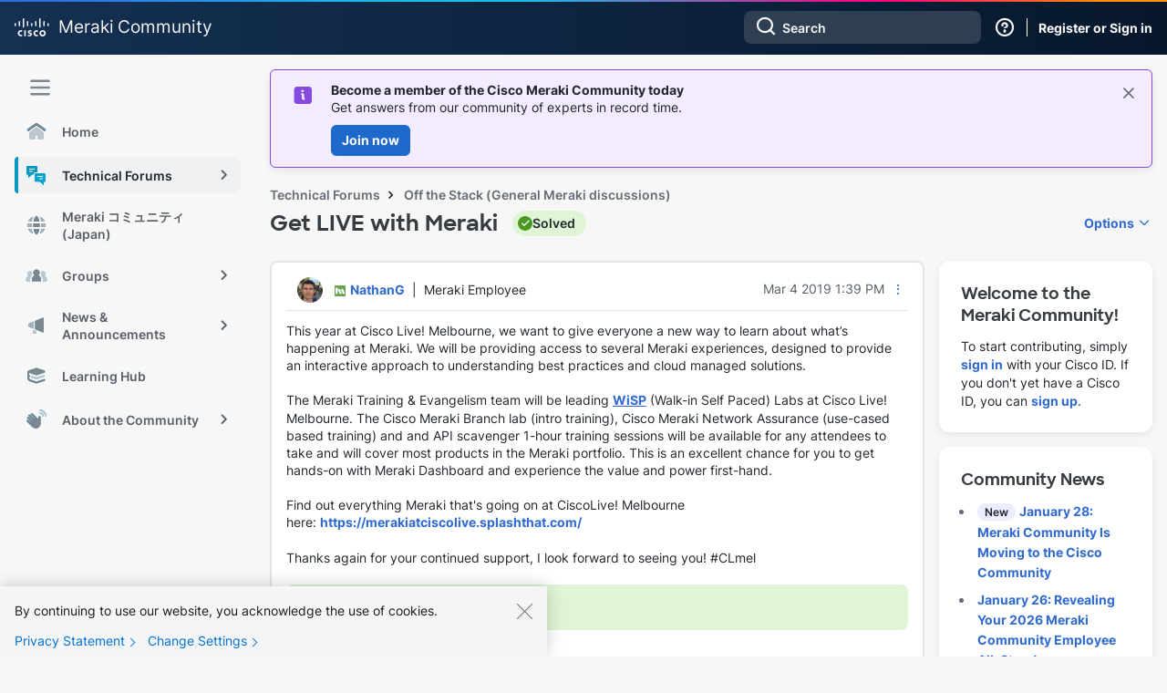

--- FILE ---
content_type: image/svg+xml
request_url: https://community.meraki.com/html/assets/magnetic_navigation_enterprise-active.svg
body_size: 773
content:
<svg width="24" height="24" viewBox="0 0 24 24" fill="none" xmlns="http://www.w3.org/2000/svg">
<path fill-rule="evenodd" clip-rule="evenodd" d="M11.5 2C12.3284 2 13 2.67157 13 3.5V9H10.5C9.67157 9 9 9.67157 9 10.5V11.3333H7.62132C7.42564 11.3333 7.23391 11.3716 7.0561 11.4439L3.85355 14.6464C3.53857 14.9614 3 14.7383 3 14.2929V12.3333C3 11.781 2.55228 11.3333 2 11.3333C1.44772 11.3333 1 10.8856 1 10.3333V3.5C1 2.67157 1.67157 2 2.5 2H11.5ZM4.33333 4.66667C3.96514 4.66667 3.66667 4.96514 3.66667 5.33333C3.66667 5.70152 3.96514 6 4.33333 6H9.66667C10.0349 6 10.3333 5.70152 10.3333 5.33333C10.3333 4.96514 10.0349 4.66667 9.66667 4.66667H4.33333ZM3.66667 8C3.66667 7.63181 3.96514 7.33333 4.33333 7.33333H7.66667C8.03486 7.33333 8.33333 7.63181 8.33333 8C8.33333 8.36819 8.03486 8.66667 7.66667 8.66667H4.33333C3.96514 8.66667 3.66667 8.36819 3.66667 8Z" fill="#0497BF"/>
<path fill-rule="evenodd" clip-rule="evenodd" d="M10 11.5C10 10.6716 10.6716 10 11.5 10H20.5C21.3284 10 22 10.6716 22 11.5V18.3333C22 18.8856 21.5523 19.3333 21 19.3333C20.4477 19.3333 20 19.781 20 20.3333V22.2929C20 22.7383 19.4614 22.9614 19.1464 22.6464L15.9439 19.4439C15.7661 19.3716 15.5744 19.3333 15.3787 19.3333H11.5C10.6716 19.3333 10 18.6618 10 17.8333V11.5ZM19.3333 13.3333C19.3333 12.9651 19.0349 12.6667 18.6667 12.6667H13.3333C12.9651 12.6667 12.6667 12.9651 12.6667 13.3333C12.6667 13.7015 12.9651 14 13.3333 14H18.6667C19.0349 14 19.3333 13.7015 19.3333 13.3333ZM18.6667 15.3333C19.0349 15.3333 19.3333 15.6318 19.3333 16C19.3333 16.3682 19.0349 16.6667 18.6667 16.6667H15.3333C14.9651 16.6667 14.6667 16.3682 14.6667 16C14.6667 15.6318 14.9651 15.3333 15.3333 15.3333H18.6667Z" fill="#08A2CC"/>
</svg>
